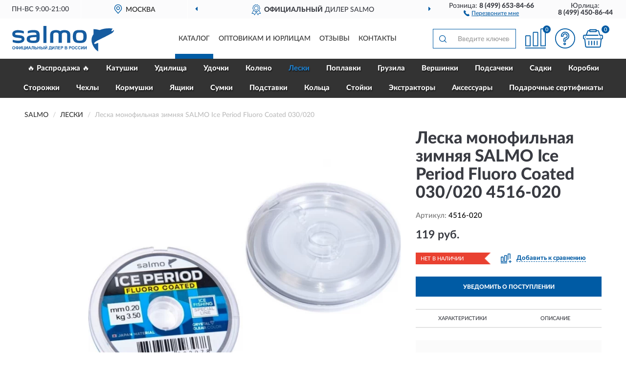

--- FILE ---
content_type: text/html; charset=utf-8
request_url: https://salmo-russia.ru/leska-monofilnaja-zimnjaja-salmo-ice-period-fluoro-coated-030-020-4516-020
body_size: 13274
content:
<!DOCTYPE html>
<html dir="ltr" lang="ru">
<head>
<meta charset="UTF-8" />
<meta name="viewport" content="width=device-width, initial-scale=1, shrink-to-fit=no" />
<base href="https://salmo-russia.ru/" />
<link rel="preload" href="catalog/view/fonts/Lato-Medium.woff2" as="font" type="font/woff2" crossorigin="anonymous" />
<link rel="preload" href="catalog/view/fonts/Lato-Heavy.woff2" as="font" type="font/woff2" crossorigin="anonymous" />
<link rel="preload" href="catalog/view/fonts/Lato-Bold.woff2" as="font" type="font/woff2" crossorigin="anonymous" />
<link rel="preload" href="catalog/view/fonts/font-awesome/fonts/fontawesome-webfont.woff2" as="font" type="font/woff2" crossorigin="anonymous" />
<link rel="preload" href="catalog/view/javascript/jquery/jquery.min.js" as="script" type="text/javascript" />
<link rel="preload" href="catalog/view/theme/coloring/assets/bootstrap/css/bootstrap.min.css" as="style" type="text/css" />
<link rel="preload" href="catalog/view/theme/coloring/stylesheet/style.css?ver=68" as="style" type="text/css" />
<title>SALMO Ice Period Fluoro Coated 030/020 4516-020. Купить Леска на Официальном Сайте SALMO в России.</title>
<meta name="description" content="Леска монофильная зимняя SALMO Ice Period Fluoro Coated 030/020 4516-020 - ✅ Купить сегодня ❤️ Оригинал c доставкой ✈️ по всей России и Гарантией | Есть 'В наличии' | Лучшая цена 2025 | Звони 8 (499) 653-84-66 | SALMO Ice Period Fluoro Coated 030 020: Характеристики, Фото, Отзывы" /><meta name="yandex-verification" content="ba4311e28e5724f1" /><meta http-equiv="X-UA-Compatible" content="IE=edge">
<link rel="apple-touch-icon" sizes="76x76" href="favicon-76x76.png" />
<link rel="apple-touch-icon" sizes="192x192" href="favicon-192x192.png" />
<link rel="icon" type="image/png" sizes="192x192" href="favicon-192x192.png" />
<meta name="msapplication-config" content="browserconfig.xml" />
<meta name="theme-color" content="#FFFFFF" />
<link href="https://salmo-russia.ru/leska-monofilnaja-zimnjaja-salmo-ice-period-fluoro-coated-030-020-4516-020" rel="canonical" />
<script src="catalog/view/javascript/jquery/jquery.min.js"></script>
<link href="catalog/view/theme/coloring/assets/bootstrap/css/bootstrap.min.css" rel="stylesheet" type="text/css" />
<link href="catalog/view/theme/coloring/stylesheet/style.css?ver=68" rel="stylesheet" type="text/css" />
</head>
<body class="product-product product-1426">
<header class="nobg">
		<div class="top-menu-bgr-box msk">
		<div class="container">
			<div class="row">
				<div class="working_time col-xs-6 col-sm-3 col-md-3 col-lg-2 text-center">
					<div class="rezim">ПН-ВС 9:00-21:00</div>
				</div>
				<div class="current-city-holder col-xs-6 col-sm-3 col-md-3 col-lg-2 text-center">
					<button type="button" class="btn btn-link current-city"><i></i><span>Москва</span></button>
					<div class="check-city-block">
						<p class="title">Ваш город - <span>Москва</span></p>
						<div class="check-city-button-holder">
							<button class="btn yes-button">Да</button>
							<button class="btn no-button" data-toggle="modal" data-target="#userCity">Выбрать другой город</button>
						</div>
						<p class="check-city-notification">От выбраного города зависят сроки доставки</p>
					</div>	
				</div>
				<div class="top-advantage col-xs-12 text-center msk">
					<div class="advantage" id="advantage_carousel">
						<div class="advantage-block"><span><b>Официальный</b> дилер Salmo</span></div>
						<div class="advantage-block"><span><b>Доставим</b> по всей России</span></div>						<div class="advantage-block"><span><b>До 7 лет</b> гарантия производителя</span></div>					</div>
				</div>
								<div class="header_address col-lg-3 text-center">
					<div class="address">м. Таганская, ул. Большие Каменщики,<br>д. 6, стр. 1<div class="findus"><a href="https://salmo-russia.ru/contacts"><i></i><span>Как нас найти</span></a></div></div>
				</div>
				<div class="header_phone fl_phone col-xs-6 col-sm-3 col-md-3 col-lg-2 text-center">
					<div class="tel">Розница: <b>8 (499) 653-84-66</b></div>
					<div class="call"><a role="button" class="callme"><i></i><span>Перезвоните мне</span></a></div>
				</div>
				<div class="header_phone ul_phone col-xs-6 col-sm-3 col-md-3 col-lg-2 text-center">
					<div class="tel">Юрлица: <b>8 (499) 450-86-44</b></div>
				</div>
							</div>
		</div>
	</div>
			<div class="header-bgr-box nobg">
		<div class="container">
									<div class="row">
				<div class="logo-block col-md-3 col-sm-12 col-xs-12">
					<div id="logo">
					  					  							<a href="https://salmo-russia.ru/"><img src="/image/catalog/logo.svg" width="208" height="52" title="Salmo-Russia.ru" alt="Salmo-Russia.ru" class="img-responsive" /></a>
											  					</div>
				</div>
				<div class="catalog-block col-md-5 col-xs-12 text-center">
					<div class="catalog-line text-center">
						<div class="catalog-item text-center">
							<a role="button" onclick="getcatalog();" class="catalog-url">Каталог</a>
						</div>
						<div class="catalog-item text-center">
							<a href="https://salmo-russia.ru/contacts-opt" class="opt-url">Оптовикам и юрлицам</a>						</div>
						<div class="catalog-item text-center">
													<a href="https://salmo-russia.ru/allreviews/" class="review-url">Отзывы</a>												</div>
						<div class="catalog-item text-center">
							<a href="https://salmo-russia.ru/contacts" class="contacts-url">Контакты</a>						</div>
					</div>
				</div>
				<div class="cart-block col-md-2 col-sm-4 col-xs-5 text-center">
					<div class="row">
						<div class="cart-item compare-icon col-xs-4">
							<a rel="nofollow" href="https://salmo-russia.ru/compare-products/" class="mcompare"><span id="mcompare-total" class="compare-qty">0</span></a>
						</div>
						<div class="cart-item help-icon col-xs-4">
							<a role="button" class="mhelp dropdown-toggle" data-toggle="dropdown"><span style="font-size:0">Справка</span></a>
							<ul class="help-icon-menu dropdown-menu">
								<li><a href="https://salmo-russia.ru/dostavka"><i class="fa fa-circle"></i> Доставка</a></li>
								<li><a href="https://salmo-russia.ru/oplata"><i class="fa fa-circle"></i> Оплата</a></li>
								<li><a href="https://salmo-russia.ru/vozvrat"><i class="fa fa-circle"></i> Возврат</a></li>
							</ul>
						</div>
						<div class="cart-item cart-icon col-xs-4">
							<a rel="nofollow" href="/simplecheckout/" class="mcart"><span id="mcart-total" class="cart-qty">0</span></a>
						</div>
					</div>
				</div>
				<div class="search-block col-md-2 col-sm-8 col-xs-7"><div id="search" class="input-group">
	<span class="input-group-btn"><button type="button" class="btn" id="search-button"><span style="display:block;font-size:0">Поиск</span></button></span>
	<input type="text" name="search" value="" placeholder="Введите ключевое слово" class="form-control" />
</div></div>
			</div>
					</div>
	</div>
			<div class="menu-top-box">
		<div class="container">
			<div id="menu-list-top">
											<div class="menu-item">
					<a href="https://salmo-russia.ru/rasprodazha/">🔥 Распродажа 🔥</a>				</div>
								<div class="menu-item">
					<a href="https://salmo-russia.ru/katushki/">Катушки</a>				</div>
								<div class="menu-item">
					<a href="https://salmo-russia.ru/udilischa/">Удилища</a>				</div>
								<div class="menu-item">
					<a href="https://salmo-russia.ru/udochki/">Удочки</a>				</div>
								<div class="menu-item">
					<a href="https://salmo-russia.ru/koleno/">Колено</a>				</div>
								<div class="menu-item">
					<a href="https://salmo-russia.ru/leska/" class="active">Лески</a>				</div>
								<div class="menu-item">
					<a href="https://salmo-russia.ru/poplavki/">Поплавки</a>				</div>
								<div class="menu-item">
					<a href="https://salmo-russia.ru/gruzila/">Грузила</a>				</div>
								<div class="menu-item">
					<a href="https://salmo-russia.ru/vershinki/">Вершинки</a>				</div>
								<div class="menu-item">
					<a href="https://salmo-russia.ru/podsacheki/">Подсачеки</a>				</div>
								<div class="menu-item">
					<a href="https://salmo-russia.ru/sadki/">Садки</a>				</div>
								<div class="menu-item">
					<a href="https://salmo-russia.ru/korobki/">Коробки</a>				</div>
								<div class="menu-item">
					<a href="https://salmo-russia.ru/storozhki/">Сторожки</a>				</div>
								<div class="menu-item">
					<a href="https://salmo-russia.ru/chexly/">Чехлы</a>				</div>
								<div class="menu-item">
					<a href="https://salmo-russia.ru/kormushki/">Кормушки</a>				</div>
								<div class="menu-item">
					<a href="https://salmo-russia.ru/jaschiki/">Ящики</a>				</div>
								<div class="menu-item">
					<a href="https://salmo-russia.ru/sumki/">Сумки</a>				</div>
								<div class="menu-item">
					<a href="https://salmo-russia.ru/podstavki/">Подставки</a>				</div>
								<div class="menu-item">
					<a href="https://salmo-russia.ru/koltsa/">Кольца</a>				</div>
								<div class="menu-item">
					<a href="https://salmo-russia.ru/stojki/">Стойки</a>				</div>
								<div class="menu-item">
					<a href="https://salmo-russia.ru/ekstraktor/">Экстракторы</a>				</div>
								<div class="menu-item">
					<a href="https://salmo-russia.ru/aksessuary/">Аксессуары</a>				</div>
								<div class="menu-item">
					<a href="https://salmo-russia.ru/podarochnye-sertifikaty/">Подарочные сертификаты</a>				</div>
										</div>
					</div>
    </div>
	</header>
<div class="hidden" id="mapdata" data-lat="55.76" data-lon="37.64"></div>
<div class="hidden" id="mapcity" data-text="Москва" data-kladr="7700000000000" data-zip="115172" data-fias="0c5b2444-70a0-4932-980c-b4dc0d3f02b5"></div>
<div class="hidden" id="userip" data-text="18.217.197.20" data-recook="0"></div>
<div class="content-top-box"></div>
<div class="container product-page">
  <div class="row">
	<div class="breadcrumb-line col-sm-12">
		<ul class="breadcrumb" itemscope="" itemtype="http://schema.org/BreadcrumbList">
											<li itemscope="" itemprop="itemListElement" itemtype="http://schema.org/ListItem"><a itemprop="item" href="https://salmo-russia.ru/"><span itemprop="name">SALMO</span></a><meta itemprop="position" content="1" /></li>
														<li itemscope="" itemprop="itemListElement" itemtype="http://schema.org/ListItem"><a itemprop="item" href="https://salmo-russia.ru/leska/"><span itemprop="name">Лески</span></a><meta itemprop="position" content="2" /></li>
														<li itemscope="" itemprop="itemListElement" itemtype="http://schema.org/ListItem" class="active"><span itemprop="name">Леска монофильная зимняя SALMO Ice Period Fluoro Coated 030/020</span><link itemprop="item" href="https://salmo-russia.ru/leska-monofilnaja-zimnjaja-salmo-ice-period-fluoro-coated-030-020-4516-020" /><meta itemprop="position" content="3" /></li>
							</ul>
	</div>
	                <div id="content" class="product-content col-sm-12">
		<div class="row" itemscope itemtype="http://schema.org/Product">
			<div id="product-top" class="col-sm-12">
				<div class="row">
					<div class="top-block col-lg-8 col-md-7 col-sm-6">
						<div class="row">
							<div class="img-block col-sm-12">
																<div class="thumbnails" id="product-mimages">
																													<div class="main-image col-lg-10 col-xs-12" title="Леска монофильная зимняя SALMO Ice Period Fluoro Coated 030/020 4516-020">
											<div class="main-image-block center-block">
												<img id="zoom" src="https://salmo-russia.ru/image/cache/catalog/Produkts/leska-monofilnaya-zimnyaya-salmo-ice-period-fluoro-coated-030-020-4516-020-680x680.webp" width="680" height="680" itemprop="image" data-large="https://salmo-russia.ru/image/cache/catalog/Produkts/leska-monofilnaya-zimnyaya-salmo-ice-period-fluoro-coated-030-020-4516-020-1500x1500.webp" title="Леска монофильная зимняя SALMO Ice Period Fluoro Coated 030/020 4516-020" alt="Леска монофильная зимняя SALMO Ice Period Fluoro Coated 030/020 4516-020" class="zoombig img-responsive center-block" />
																							</div>
										</div>
																																					</div>
																							</div>
																				</div>
					</div>
					<div class="dsc-block col-lg-4 col-md-5 col-sm-6">
						<div class="row">
							<div class="col-sm-12">
																<h1 itemprop="name">Леска монофильная зимняя SALMO Ice Period Fluoro Coated 030/020 4516-020</h1>
																<div class="skurev-info">
																		<div class="sku-info">Артикул: <span itemprop="sku">4516-020</span></div>
								</div>
								<meta itemprop="mpn" content="4516-020">
																<div class="price-info">
																		<div class="price" itemprop="offers" itemscope itemtype="http://schema.org/Offer">
																				<div>119 руб.</div>
										<input type="hidden" name="product_price" value="119 руб." />
																				<meta itemprop="price" content="119">
																														<meta itemprop="priceCurrency" content="RUB">
										<meta itemprop="priceValidUntil" content="2025-11-19">
										<link itemprop="url" href="https://salmo-russia.ru/leska-monofilnaja-zimnjaja-salmo-ice-period-fluoro-coated-030-020-4516-020" />
										<meta itemprop="seller" content="Salmo-Russia.ru">
										<meta itemprop="itemCondition" content="http://schema.org/NewCondition">
										<meta itemprop="availability" content="http://schema.org/OutOfStock">
																			</div>
																										</div>
								<div class="stock-info">
																																				<div class="stock-status stock-alert-danger">Нет в наличии</div>
									<div class="compare-info">
																			<a role="button" onclick="addcompare('1426');" class="pcompare"><i></i><span>Добавить к сравнению</span></a>
																		</div>
								</div>
																<div id="prodcart" class="addcart">
																		<div>
										<button type="button" id="button-avail" class="btn btn-block notify">УВЕДОМИТЬ О ПОСТУПЛЕНИИ</button>
									</div>
																										</div>
															</div>
						</div>
						<div class="row">
							<div class="col-sm-12">
								<div class="navi-block">
																																													<div class="navi-item navi-half navih"><a role="button" id="navih">Характеристики</a></div>
									<div class="navi-item navi-half navid"><a role="button" id="navid">Описание</a></div>
									<div class="navi-item navi-half navic hidden"><a role="button" class="disabled">Комплектация</a></div>
									<div class="navi-item navi-half naviv hidden"><a role="button" class="disabled">Видео <i class="fa fa-play-circle" aria-hidden="true"></i></a></div>
								</div>
							</div>
						</div>
						<div class="row">
							<div class="col-sm-12" id="product">
								<div class="panel panel-default panel-dost">
									<div class="panel-body dost">
										<div class="dostavka">
											<div class="delivery-title">
												<span>Доставка в</span><span><a role="button" class="btn btn-link current-city-delivery">Москва</a></span>
											</div>
																						<div class="delivery-methods">
																									<div class="delivery-method delivery-pickup">
														<div class="method-data"><span class="method-title">Самовывоз из магазина</span><span class="method-cost">0 руб.</span></div><div class="method-dop small"><font color="#005ba4">по предварительному заказу</font><br>(г. Москва, м. Таганская, <br>ул. Большие Каменщики, д. 6, стр. 1)</div>													</div>
																									<div class="delivery-method delivery-citylink">
														<div class="method-data"><span class="method-title">Курьером <span class="small">(1-2 рабочих дня)</span></span><span class="method-cost">0 руб.</span></div>													</div>
																									<div class="delivery-method delivery-pickups">
														<div class="method-data"><span class="method-title">Самовывоз из ПВЗ <span class="small">(1-2 рабочих дня)</span></span><span class="method-cost">0 руб.</span></div>													</div>
																							</div>
																						<div class="dostavka-mapblock">
												<div id="dostavka_map" class="nomap"></div>
												<div class="dostavka-mapbtn"><a class="btn btn-info" role="button">Показать карту</a></div>
											</div>
										</div>
									</div>
								</div>
							</div>
						</div>
					</div>
				</div>
			</div>
						<div id="product-bottom" class="col-sm-12">
								<div class="row">
																																			<div class="specification-block col-lg-4 col-md-5 col-sm-6 col-xs-12">
						<div class="item-specification">
							<h2>ХАРАКТЕРИСТИКИ</h2>
							<div class="haracter">
								<div class="attr-name">Цена</div>
								<div class="attr-text"> - 119 руб.</div>
							</div>
														  																<div class="haracter" itemprop="additionalProperty" itemtype="https://schema.org/PropertyValue" itemscope>
									<div class="attr-name" itemprop="name">Диаметр</div>
									<div class="attr-text"> - <span itemprop="value">0.20 мм</span></div>
								</div>
															  																<div class="haracter" itemprop="additionalProperty" itemtype="https://schema.org/PropertyValue" itemscope>
									<div class="attr-name" itemprop="name">Длина</div>
									<div class="attr-text"> - <span itemprop="value">30 м</span></div>
								</div>
															  																<div class="haracter" itemprop="additionalProperty" itemtype="https://schema.org/PropertyValue" itemscope>
									<div class="attr-name" itemprop="name">Тест</div>
									<div class="attr-text"> - <span itemprop="value">3.50 кг</span></div>
								</div>
															  																						<div class="haracter">
									<div class="attr-name">Модель</div>
									<div class="attr-text"> - <span><a href="https://salmo-russia.ru/leska/ice-period/">Ice Period</a></span></div>
								</div>
													</div>
					</div>
																				<div class="description-block col-lg-8 col-md-7 col-sm-6 col-xs-12">
						<div class="item-description">
							<h2>ОПИСАНИЕ</h2>
							<div itemprop="description"><p style="text-align: justify; ">Леска с покрытием из флюорокарбона. Прочная, практически незаметная в воде, с высокой устойчивостью к истиранию, малорастяжимая, но при этом достаточно эластичная для смягчения рывков рыбы во время вываживания.</p><p style="text-align: justify; "><span style="font-weight: bold;">Особенности:&nbsp;</span></p><ul><li style="text-align: justify;">Высокая прочность</li><li style="text-align: justify;">Повышенная износостойкость</li><li style="text-align: justify; ">Низкая растяжимость</li><li style="text-align: justify;">Отсутсвие памяти</li></ul><div style="text-align: justify;"><br></div></div>
						</div>
					</div>
										<div itemprop="brand" itemtype="https://schema.org/Brand" itemscope><meta itemprop="name" content="SALMO"></div>
					<meta itemprop="category" content="Лески">				</div>
												<div class="row"><div class="content-bottom col-sm-12"><div class="box-product box-alsobuy">
	<div class="box-heading">С этим товаром покупают</div>
	<div id="alsobuy" class="box-body">
			<div class="product-layout product-grid">
			<div class="product-thumb thumbnail" itemprop="item" itemtype="http://schema.org/Product" itemscope>
				<div class="image">
					<a href="https://salmo-russia.ru/storozhok-lavsanovyj-salmo-spot-7sm-test-3-60g-241-08" title="Сторожок лавсановый SALMO Spot 7см/тест 3.60г">
						<img src="https://salmo-russia.ru/image/cache/placeholder-345x345.webp" width="345" height="345" data-src="https://salmo-russia.ru/image/cache/catalog/Produkts2/storojok-lavsanovyy-salmo-spot-7sm-test-360g-241-08-345x345.webp" alt="Сторожок лавсановый SALMO Spot 7см/тест 3.60г" title="Сторожок лавсановый SALMO Spot 7см/тест 3.60г" class="lazyOwl img-responsive" />
					</a>
														</div>
				<div class="caption">
					<div class="h4"><a href="https://salmo-russia.ru/storozhok-lavsanovyj-salmo-spot-7sm-test-3-60g-241-08"><span itemprop="name">Сторожок лавсановый SALMO Spot 7см/тест 3.60г</span></a></div>
					<link itemprop="url" href="https://salmo-russia.ru/storozhok-lavsanovyj-salmo-spot-7sm-test-3-60g-241-08" />
					<meta itemprop="image" content="https://salmo-russia.ru/image/cache/catalog/Produkts2/storojok-lavsanovyy-salmo-spot-7sm-test-360g-241-08-345x345.webp">
					<meta itemprop="sku" content="241-08">
					<meta itemprop="mpn" content="241-08">
					<meta itemprop="description" content="Сторожок лавсановый SALMO Spot 7см/тест 3.60г Spot, Лавсановые, Для любой рыбы">
					<div class="pricerate">
						<div class="priceline">
													<span class="price" itemprop="offers" itemtype="http://schema.org/Offer" itemscope>
															<span class="price-new">34 руб.</span>
								<meta itemprop="price" content="34">
															<meta itemprop="priceCurrency" content="RUB">
								<meta itemprop="priceValidUntil" content="2025-11-19">
								<link itemprop="url" href="https://salmo-russia.ru/storozhok-lavsanovyj-salmo-spot-7sm-test-3-60g-241-08" />
								<meta itemprop="itemCondition" content="http://schema.org/NewCondition">
								<meta itemprop="availability" content="http://schema.org/InStock">
															</span>
																			<span class="rating"></span>
												</div>
						<div class="catsize">
												</div>
												<div class="catattr">
																						<div class="catattr-line"><span class="catattr-name">Тест:</span><span class="catattr-text">3.6 гр</span></div>
															<div class="catattr-line"><span class="catattr-name">Длина:</span><span class="catattr-text">7 см</span></div>
															<div class="catattr-line"><span class="catattr-name">Толщина:</span><span class="catattr-text">300 мкр</span></div>
																					</div>
												<div class="buttonline">
													<a href="https://salmo-russia.ru/storozhok-lavsanovyj-salmo-spot-7sm-test-3-60g-241-08" class="btn btn-primary btn-sm btn-addtocart">КУПИТЬ</a>
							<a id="compare_1324" role="button" onclick="compare.add('1324');" title="Сравнить" class="btn btn-primary btn-sm btn-compare">&nbsp;</a>
												</div>
					</div>
				</div>
						</div>
		</div>
			<div class="product-layout product-grid">
			<div class="product-thumb thumbnail" itemprop="item" itemtype="http://schema.org/Product" itemscope>
				<div class="image">
					<a href="https://salmo-russia.ru/svetljachki-salmo-rodtip-3-3-3-7mm-2sht-k-3337" title="Светлячки SALMO Rodtip 3.3-3.7мм 2шт.">
						<img src="https://salmo-russia.ru/image/cache/placeholder-345x345.webp" width="345" height="345" data-src="https://salmo-russia.ru/image/cache/catalog/Produkts2/svetlyachki-salmo-rodtip-33-37mm-2sht-k-3337-345x345.webp" alt="Светлячки SALMO Rodtip 3.3-3.7мм 2шт." title="Светлячки SALMO Rodtip 3.3-3.7мм 2шт." class="lazyOwl img-responsive" />
					</a>
														</div>
				<div class="caption">
					<div class="h4"><a href="https://salmo-russia.ru/svetljachki-salmo-rodtip-3-3-3-7mm-2sht-k-3337"><span itemprop="name">Светлячки SALMO Rodtip 3.3-3.7мм 2шт.</span></a></div>
					<link itemprop="url" href="https://salmo-russia.ru/svetljachki-salmo-rodtip-3-3-3-7mm-2sht-k-3337" />
					<meta itemprop="image" content="https://salmo-russia.ru/image/cache/catalog/Produkts2/svetlyachki-salmo-rodtip-33-37mm-2sht-k-3337-345x345.webp">
					<meta itemprop="sku" content="K-3337">
					<meta itemprop="mpn" content="K-3337">
					<meta itemprop="description" content="Светлячки SALMO Rodtip 3.3-3.7мм 2шт. Светлячки">
					<div class="pricerate">
						<div class="priceline">
													<span class="price" itemprop="offers" itemtype="http://schema.org/Offer" itemscope>
															<span class="price-new">114 руб.</span>
								<meta itemprop="price" content="114">
															<meta itemprop="priceCurrency" content="RUB">
								<meta itemprop="priceValidUntil" content="2025-11-19">
								<link itemprop="url" href="https://salmo-russia.ru/svetljachki-salmo-rodtip-3-3-3-7mm-2sht-k-3337" />
								<meta itemprop="itemCondition" content="http://schema.org/NewCondition">
								<meta itemprop="availability" content="http://schema.org/InStock">
															</span>
																			<span class="rating"></span>
												</div>
						<div class="catsize">
												</div>
												<div class="catattr">
													</div>
												<div class="buttonline">
													<a href="https://salmo-russia.ru/svetljachki-salmo-rodtip-3-3-3-7mm-2sht-k-3337" class="btn btn-primary btn-sm btn-addtocart">КУПИТЬ</a>
							<a id="compare_1026" role="button" onclick="compare.add('1026');" title="Сравнить" class="btn btn-primary btn-sm btn-compare">&nbsp;</a>
												</div>
					</div>
				</div>
						</div>
		</div>
			<div class="product-layout product-grid">
			<div class="product-thumb thumbnail" itemprop="item" itemtype="http://schema.org/Product" itemscope>
				<div class="image">
					<a href="https://salmo-russia.ru/konnektory-dlja-povodkov-salmo-7mm-5sht-s914-007" title="Коннекторы для поводков SALMO 7мм 5шт.">
						<img src="https://salmo-russia.ru/image/cache/placeholder-345x345.webp" width="345" height="345" data-src="https://salmo-russia.ru/image/cache/catalog/Produkts/konnektory-dlya-povodkov-salmo-7mm-5sht-s914-007-1-2-345x345.webp" alt="Коннекторы для поводков SALMO 7мм 5шт." title="Коннекторы для поводков SALMO 7мм 5шт." class="lazyOwl img-responsive" />
					</a>
					<div class="amarker"><div class="amarker-text">- 30%</div><div class="amarker-right"></div></div>									</div>
				<div class="caption">
					<div class="h4"><a href="https://salmo-russia.ru/konnektory-dlja-povodkov-salmo-7mm-5sht-s914-007"><span itemprop="name">Коннекторы для поводков SALMO 7мм 5шт.</span></a></div>
					<link itemprop="url" href="https://salmo-russia.ru/konnektory-dlja-povodkov-salmo-7mm-5sht-s914-007" />
					<meta itemprop="image" content="https://salmo-russia.ru/image/cache/catalog/Produkts/konnektory-dlya-povodkov-salmo-7mm-5sht-s914-007-1-2-345x345.webp">
					<meta itemprop="sku" content="S914-007">
					<meta itemprop="mpn" content="S914-007">
					<meta itemprop="description" content="Коннекторы для поводков SALMO 7мм 5шт. Коннекторы для поводков">
					<div class="pricerate">
						<div class="priceline">
													<span class="price" itemprop="offers" itemtype="http://schema.org/Offer" itemscope>
															<span class="price-old">&nbsp;151 руб.&nbsp;</span><span class="price-new">106 руб.</span>
								<meta itemprop="price" content="106">
															<meta itemprop="priceCurrency" content="RUB">
								<meta itemprop="priceValidUntil" content="2025-11-19">
								<link itemprop="url" href="https://salmo-russia.ru/konnektory-dlja-povodkov-salmo-7mm-5sht-s914-007" />
								<meta itemprop="itemCondition" content="http://schema.org/NewCondition">
								<meta itemprop="availability" content="http://schema.org/InStock">
															</span>
																			<span class="rating"></span>
												</div>
						<div class="catsize">
												</div>
												<div class="catattr">
													</div>
												<div class="buttonline">
													<a href="https://salmo-russia.ru/konnektory-dlja-povodkov-salmo-7mm-5sht-s914-007" class="btn btn-primary btn-sm btn-addtocart">КУПИТЬ</a>
							<a id="compare_2045" role="button" onclick="compare.add('2045');" title="Сравнить" class="btn btn-primary btn-sm btn-compare">&nbsp;</a>
												</div>
					</div>
				</div>
						</div>
		</div>
			<div class="product-layout product-grid">
			<div class="product-thumb thumbnail" itemprop="item" itemtype="http://schema.org/Product" itemscope>
				<div class="image">
					<a href="https://salmo-russia.ru/svetljachki-salmo-rodtip-3-8-4-3mm-2sht-k-3843" title="Светлячки SALMO Rodtip 3.8-4.3мм 2шт.">
						<img src="https://salmo-russia.ru/image/cache/placeholder-345x345.webp" width="345" height="345" data-src="https://salmo-russia.ru/image/cache/catalog/Produkts2/svetlyachki-salmo-rodtip-38-43mm-2sht-k-3843-345x345.webp" alt="Светлячки SALMO Rodtip 3.8-4.3мм 2шт." title="Светлячки SALMO Rodtip 3.8-4.3мм 2шт." class="lazyOwl img-responsive" />
					</a>
														</div>
				<div class="caption">
					<div class="h4"><a href="https://salmo-russia.ru/svetljachki-salmo-rodtip-3-8-4-3mm-2sht-k-3843"><span itemprop="name">Светлячки SALMO Rodtip 3.8-4.3мм 2шт.</span></a></div>
					<link itemprop="url" href="https://salmo-russia.ru/svetljachki-salmo-rodtip-3-8-4-3mm-2sht-k-3843" />
					<meta itemprop="image" content="https://salmo-russia.ru/image/cache/catalog/Produkts2/svetlyachki-salmo-rodtip-38-43mm-2sht-k-3843-345x345.webp">
					<meta itemprop="sku" content="K-3843">
					<meta itemprop="mpn" content="K-3843">
					<meta itemprop="description" content="Светлячки SALMO Rodtip 3.8-4.3мм 2шт. Светлячки">
					<div class="pricerate">
						<div class="priceline">
													<span class="price" itemprop="offers" itemtype="http://schema.org/Offer" itemscope>
															<span class="price-new">114 руб.</span>
								<meta itemprop="price" content="114">
															<meta itemprop="priceCurrency" content="RUB">
								<meta itemprop="priceValidUntil" content="2025-11-19">
								<link itemprop="url" href="https://salmo-russia.ru/svetljachki-salmo-rodtip-3-8-4-3mm-2sht-k-3843" />
								<meta itemprop="itemCondition" content="http://schema.org/NewCondition">
								<meta itemprop="availability" content="http://schema.org/InStock">
															</span>
																			<span class="rating"></span>
												</div>
						<div class="catsize">
												</div>
												<div class="catattr">
													</div>
												<div class="buttonline">
													<a href="https://salmo-russia.ru/svetljachki-salmo-rodtip-3-8-4-3mm-2sht-k-3843" class="btn btn-primary btn-sm btn-addtocart">КУПИТЬ</a>
							<a id="compare_1027" role="button" onclick="compare.add('1027');" title="Сравнить" class="btn btn-primary btn-sm btn-compare">&nbsp;</a>
												</div>
					</div>
				</div>
						</div>
		</div>
			<div class="product-layout product-grid">
			<div class="product-thumb thumbnail" itemprop="item" itemtype="http://schema.org/Product" itemscope>
				<div class="image">
					<a href="https://salmo-russia.ru/stopory-rezinovye-salmo-rubber-barrel-stops-r-002m-10sht" title="Стопоры резиновые SALMO RUBBER BARREL STOPS р.002M 10шт.">
						<img src="https://salmo-russia.ru/image/cache/placeholder-345x345.webp" width="345" height="345" data-src="https://salmo-russia.ru/image/cache/catalog/Produkts/stopory-rezinovye-salmo-rubber-barrel-stops-r002m-10sht-s900-002m-345x345.webp" alt="Стопоры резиновые SALMO RUBBER BARREL STOPS р.002M 10шт." title="Стопоры резиновые SALMO RUBBER BARREL STOPS р.002M 10шт." class="lazyOwl img-responsive" />
					</a>
					<div class="amarker"><div class="amarker-text">- 29%</div><div class="amarker-right"></div></div>									</div>
				<div class="caption">
					<div class="h4"><a href="https://salmo-russia.ru/stopory-rezinovye-salmo-rubber-barrel-stops-r-002m-10sht"><span itemprop="name">Стопоры резиновые SALMO RUBBER BARREL STOPS р.002M 10шт.</span></a></div>
					<link itemprop="url" href="https://salmo-russia.ru/stopory-rezinovye-salmo-rubber-barrel-stops-r-002m-10sht" />
					<meta itemprop="image" content="https://salmo-russia.ru/image/cache/catalog/Produkts/stopory-rezinovye-salmo-rubber-barrel-stops-r002m-10sht-s900-002m-345x345.webp">
					<meta itemprop="sku" content="S900-002M">
					<meta itemprop="mpn" content="S900-002M">
					<meta itemprop="description" content="Стопоры резиновые SALMO RUBBER BARREL STOPS р.002M 10шт. Стопоры, M">
					<div class="pricerate">
						<div class="priceline">
													<span class="price" itemprop="offers" itemtype="http://schema.org/Offer" itemscope>
															<span class="price-old">&nbsp;75 руб.&nbsp;</span><span class="price-new">53 руб.</span>
								<meta itemprop="price" content="53">
															<meta itemprop="priceCurrency" content="RUB">
								<meta itemprop="priceValidUntil" content="2025-11-19">
								<link itemprop="url" href="https://salmo-russia.ru/stopory-rezinovye-salmo-rubber-barrel-stops-r-002m-10sht" />
								<meta itemprop="itemCondition" content="http://schema.org/NewCondition">
								<meta itemprop="availability" content="http://schema.org/InStock">
															</span>
																			<span class="rating"></span>
												</div>
						<div class="catsize">
												</div>
												<div class="catattr">
													</div>
												<div class="buttonline">
													<a href="https://salmo-russia.ru/stopory-rezinovye-salmo-rubber-barrel-stops-r-002m-10sht" class="btn btn-primary btn-sm btn-addtocart">КУПИТЬ</a>
							<a id="compare_2049" role="button" onclick="compare.add('2049');" title="Сравнить" class="btn btn-primary btn-sm btn-compare">&nbsp;</a>
												</div>
					</div>
				</div>
						</div>
		</div>
			<div class="product-layout product-grid">
			<div class="product-thumb thumbnail" itemprop="item" itemtype="http://schema.org/Product" itemscope>
				<div class="image">
					<a href="https://salmo-russia.ru/motylnitsa-salmo-2-x-sekts-8x8x2-5sm-925" title="Мотыльница SALMO 2-х секц. 8х8х2,5см">
						<img src="https://salmo-russia.ru/image/cache/placeholder-345x345.webp" width="345" height="345" data-src="https://salmo-russia.ru/image/cache/catalog/Produkts/motylnica-salmo-2-h-sekc-8h8h25sm-925-1-345x345.webp" alt="Мотыльница SALMO 2-х секц. 8х8х2,5см" title="Мотыльница SALMO 2-х секц. 8х8х2,5см" class="lazyOwl img-responsive" />
					</a>
														</div>
				<div class="caption">
					<div class="h4"><a href="https://salmo-russia.ru/motylnitsa-salmo-2-x-sekts-8x8x2-5sm-925"><span itemprop="name">Мотыльница SALMO 2-х секц. 8х8х2,5см</span></a></div>
					<link itemprop="url" href="https://salmo-russia.ru/motylnitsa-salmo-2-x-sekts-8x8x2-5sm-925" />
					<meta itemprop="image" content="https://salmo-russia.ru/image/cache/catalog/Produkts/motylnica-salmo-2-h-sekc-8h8h25sm-925-1-345x345.webp">
					<meta itemprop="sku" content="925">
					<meta itemprop="mpn" content="925">
					<meta itemprop="description" content="Мотыльница SALMO 2-х секц. 8х8х2,5см Для наживки, Мотыльницы">
					<div class="pricerate">
						<div class="priceline">
													<span class="price" itemprop="offers" itemtype="http://schema.org/Offer" itemscope>
															<span class="price-new">75 руб.</span>
								<meta itemprop="price" content="75">
															<meta itemprop="priceCurrency" content="RUB">
								<meta itemprop="priceValidUntil" content="2025-11-19">
								<link itemprop="url" href="https://salmo-russia.ru/motylnitsa-salmo-2-x-sekts-8x8x2-5sm-925" />
								<meta itemprop="itemCondition" content="http://schema.org/NewCondition">
								<meta itemprop="availability" content="http://schema.org/InStock">
															</span>
																			<span class="rating"></span>
												</div>
						<div class="catsize">
												</div>
												<div class="catattr">
																						<div class="catattr-line"><span class="catattr-name">Материал:</span><span class="catattr-text">Пластик</span></div>
															<div class="catattr-line"><span class="catattr-name">Размер:</span><span class="catattr-text">8х8х2,5 см</span></div>
															<div class="catattr-line"><span class="catattr-name">Назначение:</span><span class="catattr-text">Для мотыля</span></div>
																					</div>
												<div class="buttonline">
													<a href="https://salmo-russia.ru/motylnitsa-salmo-2-x-sekts-8x8x2-5sm-925" class="btn btn-primary btn-sm btn-addtocart">КУПИТЬ</a>
							<a id="compare_1663" role="button" onclick="compare.add('1663');" title="Сравнить" class="btn btn-primary btn-sm btn-compare">&nbsp;</a>
												</div>
					</div>
				</div>
						</div>
		</div>
		</div>
<script>
var alsbycarl = false;

function alsobuysethat() {
setTimeout(function() {
var zhcat = 0;var zehat = 0;var hcat = 0;var ehat = 0;
var rzelems = $('#alsobuy .product-grid .caption .catsize');
if (rzelems.length) {
$(rzelems).each(function(index, element) {zehat = $(element).innerHeight();if (zehat > zhcat) {zhcat = zehat;}});
$(rzelems).css('height', zhcat + 'px');}
var arelems = $('#alsobuy .product-grid .caption .catattr');
if (arelems.length) {
$(arelems).each(function(index, element) {ehat = 0;$(element).children().each(function() {ehat += $(this).innerHeight();});if (ehat > hcat) {hcat = ehat;}});
$(arelems).css('height', hcat + 'px');}
}, 400);sethbbox();}

function oncarlbuy() {
if (!alsbycarl) {
if (($(document).scrollTop() + $(window).height()) > $('#alsobuy').offset().top) {
alsbycarl = $('#alsobuy');alsbycarl.owlCarousel({responsiveBaseWidth: '#alsobuy', itemsCustom: [[0, 1], [448, 2], [721, 3], [1280, 3]], theme: 'product-carousel', lazyLoad: true, navigation: true, slideSpeed: 400, paginationSpeed: 300, 
autoPlay: false, stopOnHover: true, touchDrag: true, mouseDrag: true, navigationText: ['<i class="fa fa-angle-left fa-2x" aria-hidden="true"></i>', '<i class="fa fa-angle-right fa-2x" aria-hidden="true"></i>'], pagination: false});
alsobuysethat();}} else {document.removeEventListener("scroll", oncarlbuy, {passive: true});}}

$(document).ready(function() {
oncarlbuy();
document.addEventListener("scroll", oncarlbuy, {passive: true});
window.addEventListener("resize", alsobuysethat, false);
});
</script>
</div></div></div>
												<div class="row">
					<div id="product-review" class="col-sm-12">
												<h3>Последние отзывы или вопросы</h3>
												<div class="product-rating">
							<div class="row">
								<div class="col-xs-12 product-star">
																	Нет отзывов о данном товаре.																</div>
																<div class="col-xs-12"><a class="btn btn-primary" data-toggle="collapse" data-parent="#accordion" href="#collapseOne">Написать отзыв или вопрос</a></div>
															</div>
													</div>
												<div id="collapseOne" class="panel-collapse collapse">
							<div class="review-helper">
								<div class="row">
									<div class="col-md-8 col-sm-7 col-xs-12">
										<form id="form-review" class="form-horizontal">
											<div class="form-group">
												<label class="col-lg-2 col-md-3 col-sm-2 col-xs-3 control-label rating-label">Оценка:</label>
												<div class="col-lg-10 col-md-9 col-sm-10 col-xs-8 rating-star">
													<div class="prod-rat">
														<input id="rat1" type="radio" name="rating" value="1" /><label class="rat-star" for="rat1"><i class="fa fa-star"></i></label>
														<input id="rat2" type="radio" name="rating" value="2" /><label class="rat-star" for="rat2"><i class="fa fa-star"></i></label>
														<input id="rat3" type="radio" name="rating" value="3" /><label class="rat-star" for="rat3"><i class="fa fa-star"></i></label>
														<input id="rat4" type="radio" name="rating" value="4" /><label class="rat-star" for="rat4"><i class="fa fa-star"></i></label>
														<input id="rat5" type="radio" name="rating" value="5" /><label class="rat-star" for="rat5"><i class="fa fa-star"></i></label>
													</div>
												</div>
											</div>
											<div class="form-group">
												<label class="col-lg-2 col-md-3 col-sm-12 control-label" for="input-name">Ваше имя:</label>
												<div class="col-lg-10 col-md-9 col-sm-12"><input type="text" name="name" value="" id="input-name" class="form-control" /></div>
											</div>
											<div class="form-group">
												<label class="col-lg-2 col-md-3 col-sm-12 control-label" for="input-review">Комментарий:</label>
												<div class="col-lg-10 col-md-9 col-sm-12"><textarea name="text" rows="5" id="input-review" class="form-control"></textarea></div>
											</div>
											<div class="form-group">
												<label class="col-lg-2 col-md-3 col-sm-12 control-label" for="input-review">Прикрепить фото</label>
												<div class="col-lg-10 col-md-9 col-sm-12">
													<input type="file" style="display:none;" multiple="multiple" id="input_upload" />
													<a role="button" id="button_fclear" class="btn btn-sm" style="display: none;"><i class="fa fa-trash"></i> <span>Удалить</span></a>
													<a role="button" id="button_select" class="btn btn-sm"><i class="fa fa-upload"></i> <span class="entry-files">Загрузить</span></a>
													<div id="review_info_files"></div>
													<div id="review_status_upload"></div>
												</div>
											</div>
											<div class="form-group">
												<label class="col-lg-2 col-md-3 col-sm-12 control-label" for="input-order">Номер заказа:</label>
												<div class="col-md-4 col-sm-6"><input type="text" name="order" value="" id="input-order" class="form-control" /></div>
											</div>
											<div class="row">
												<div class="col-md-6 col-sm-12 notify-checkbox">
													<div class="form-group">
														<div class="checkbox"><label>Уведомить об ответах по e-mail: <input type="checkbox" name="notify" value="1" /></label></div>
													</div>
												</div>
												<div class="col-md-6 col-sm-12 notify-email">
													<div class="form-group">
														<label class="col-md-5 col-sm-3 control-label" for="input-email">Ваш e-mail:</label>
														<div class="col-md-7 col-sm-6"><input type="text" name="email" value="" id="input-email" class="form-control" /></div>
													</div>
												</div>
											</div>
																						<div class="form-group" style="margin-bottom: 0;">
												<div class="col-md-4 col-sm-6 col-lg-offset-2 col-md-offset-3"><a role="button" onclick="addreview('form-review');" class="btn btn-primary btn-block">Отправить отзыв</a></div>
											</div>
										</form>
									</div>
									<div class="col-md-4 col-sm-5 pic-review hidden-xs">
										<div class="pic-image"><img width="165" height="151" src="/image/pic.png" loading="lazy" alt="Write review" /></div>
										<div class="pic-text">Подробно опишите свой опыт взаимодействия с магазином.<br>Расскажите, как вас обслуживали при выборе, заказе, доставке, возврате товара, о самом товаре и опыте его использования.</div>
									</div>
								</div>
							</div>
						</div>
												<div id="review"></div>
					</div>
				</div>
							</div>
		</div>
	</div>
    </div>
	</div>
<div id="lowprice" class="modal" tabindex="-1" role="dialog"><div class="modal-dialog modal-sm" role="document"><div class="modal-content"></div></div></div>
<div id="downprice" class="modal" tabindex="-1" role="dialog"><div class="modal-dialog modal-sm" role="document"><div class="modal-content"></div></div></div>
<div id="oneclick" class="modal" tabindex="-1" role="dialog"><div class="modal-dialog modal-sm" role="document"><div class="modal-content"></div></div></div>
<div id="avail" class="modal" tabindex="-1" role="dialog"><div class="modal-dialog modal-sm" role="document"><div class="modal-content"></div></div></div>
<div id="schet" class="modal" tabindex="-1" role="dialog"><div class="modal-dialog" role="document"><div class="modal-content"></div></div></div>
<script>
var ccveta = '290';
var hcveta = 0;
var cpmin = 1;
var cpbox = 1;
var cpshag = 1;
var cpredel = 0;
var amgslider = null;
function getimgcarusel() {
if (window.innerWidth > 1199) {if (amgslider) {amgslider.slick("unslick");}
amgslider = $('#product-mimages .image-additional').slick({vertical: true, verticalSwiping: true, infinite: false, rows: 1, slidesPerRow: 1, slidesToShow: 5, slidesToScroll: 3,prevArrow: '<button type="button" aria-label="Prev" class="btn btn-block slick-prev"><i class="fa fa-angle-up fa-2x"></i></button>',
nextArrow: '<button type="button" aria-label="Next" class="btn btn-block slick-next"><i class="fa fa-angle-down fa-2x"></i></button>'});} else {if (amgslider) {amgslider.slick("unslick");}$('#product-mimages .image-additional img[data-lazy]').each(function () {var lim = $(this); lim.on('load', function () {lim.removeAttr('data-lazy')});lim.attr('src', lim.attr('data-lazy'));});}}
$(document).ready(function() {getimgcarusel();
$(document).delegate('.image-additional li img', 'click', function() {var that = $(this).parent();$(".image-additional li").removeClass('active');$('.zoombig').attr("src", $(that).data("href")).attr("data-large", $(that).data("tmb-large"));$(that).addClass('active');});
window.addEventListener("resize", getimgcarusel, false);});
function addcompare(pid) {$.ajax({url: 'index.php?route=product/compare/add', type: 'post', data: 'product_id=' + pid, dataType: 'json', success: function(json) {if (json['success']) {$('#product-top .pcompare').addClass('iscompare').removeAttr('onclick').attr('href', 'index.php?route=product/compare');$('#product-top .pcompare span').text('Открыть сравнение');$('#mcompare-total').html(json['total']);}}});}
$('#button_fclear').on('click', function() {var fdata = $('#send-form :input');
$.ajax({url: 'index.php?route=product/product/delfiles', type: 'post', data: fdata, dataType: 'json', beforeSend: function() {$('#button_fclear').hide();},success: function(json) {if (json['success']) {$('#input_upload, #review_info_files, #review_status_upload').empty().hide(); $('#button_select .entry-files').css('display', 'inline');$('#button_select').css('display', 'inline-block');}}});});
$('#button_select').on('click', function() {$('#input_upload').click();});
$('#input_upload').on('change', function(event) {var files = this.files;event.stopPropagation();event.preventDefault();var data = new FormData();
$.each(files, function(key, value){data.append(key, value);});var tfiles = $('#review_info_files input[name^=\'attachments\']').length;
$.ajax({url: 'index.php?route=product/product/uploadattach&tfiles='+ tfiles, type: 'post', data: data, cache: false, dataType: 'json', responseType: 'json', processData: false, contentType: false,
beforeSend: function() {$('#button_select').hide();$('#review_status_upload').empty();$('#button_select').after('<img src="/catalog/view/theme/coloring/image/loading.gif" alt="loading" class="loading" style="padding-right: 5px;" />');},
success: function(json){$('#input_upload').empty();$('.loading').remove();
if (json['files_path']) {$.each(json['files_path'], function(index, value){if (value.error) {$('#review_info_files').append('<span class="text-warning">'+ value.filename +' ('+ value.error +')</span>');} else {$('#review_info_files').append('<span class="text-success">'+ value.filename +'</span><input type="hidden" name="attachments[]" value="'+ value.code +'" />');}});$('#review_info_files').fadeIn('slow');}
if (json['error']) {$('#review_status_upload').append('<div class="text-warning">' + json['error'] + '</div>');$('#review_status_upload').fadeIn('slow');}
$('#button_fclear').css('display', 'inline-block');},error: function(xhr, ajaxOptions, thrownError) {$('#input_upload').empty();$('.loading').remove();$('#button_select').css('display', 'inline-block');console.log(thrownError + "\r\n" + xhr.statusText + "\r\n" + xhr.responseText);}
});});
$('#navic').on('click', function() {document.removeEventListener("scroll", createpmap, {passive: true, once: true});var navic_top = ($('#product-bottom .item-complectation').offset().top);$('html, body').animate({ scrollTop: navic_top }, 800);});
$('#navih').on('click', function() {document.removeEventListener("scroll", createpmap, {passive: true, once: true});var navih_top = ($('#product-bottom .item-specification').offset().top);$('html, body').animate({ scrollTop: navih_top }, 800);});
$('#navid').on('click', function() {document.removeEventListener("scroll", createpmap, {passive: true, once: true});var navid_top = ($('#product-bottom .item-description').offset().top);$('html, body').animate({ scrollTop: navid_top }, 800);});
$('#naviv').on('click', function() {document.removeEventListener("scroll", createpmap, {passive: true, once: true});var naviv_top = ($('#product-middle .video-block').offset().top);$('html, body').animate({ scrollTop: naviv_top }, 800);});
$('#button-cart').on('click', function() {
$.ajax({url: 'index.php?route=checkout/cart/add', type: 'post',
data: $('#prodcart input[type=\'text\'], #prodcart input[type=\'hidden\'], #prodcart input[type=\'radio\']:checked, #prodcart input[type=\'checkbox\']:checked, #prodcart select, #prodcart textarea'),
dataType: 'json', beforeSend: function() {}, complete: function() {setgol('ADDTOCART');},
success: function(json) {
if (json['success']) {$('#mcart-total').html(json['cart_qty']);
$('#modal-cart .modal-content').load('index.php?route=checkout/cart/minicart', function() {$('#modal-cart').modal('show');});
window.dataLayer = window.dataLayer || [];
dataLayer.push({"ecommerce": {"add": {
"products": [{"id": "1426","name": "Леска монофильная зимняя SALMO Ice Period Fluoro Coated 030/020 4516-020",
"price": 119.00, 
"brand": "SALMO","category": "Лески","quantity": json['add_qty']}]}}});
}}});});
function addreview(rf) {
$.ajax({url: 'index.php?route=product/product/write&product_id=1426', type: 'post', dataType: 'json', data: $('#'+ rf).serialize(), beforeSend: function() {$('.alert-success, .alert-danger').remove();},
success: function(json) {if (json['error']) {$('#'+ rf).after('<div class="alert alert-danger" style="display:none;"><i class="fa fa-exclamation-circle"></i> ' + json['error'] + '</div>');$('#product-review .alert').slideDown();}
if (json['success']) {$('#'+ rf).after('<div class="alert alert-success" style="display:none;"><i class="fa fa-check-circle"></i> ' + json['success'] + '</div>');$('#'+ rf).slideUp(400, function() {$(this).remove();$('#product-review .alert').slideDown();});}}});}
function addanswer(rid) {
html = '<form id="form-review-'+ rid +'" class="form-horizontal" style="display:none;">';
html += ' <input type="hidden" name="parent_id" value="'+ rid +'" />';
html += ' <div class="form-group"><label class="col-sm-2 control-label">Ваше имя:</label><div class="col-sm-10"><input type="text" name="name" value="" class="form-control" /></div></div>';
html += ' <div class="form-group"><label class="col-sm-2 control-label">Комментарий:</label><div class="col-sm-10"><textarea name="text" rows="4" class="form-control"></textarea></div></div>';
html += ' <div class="form-group"><div class="col-sm-10 col-sm-offset-2"><a role="button" onclick="addreview(\'form-review-'+ rid +'\');" class="btn btn-primary">Отправить отзыв</a></div></div>';
html += '</form>';$('#answer_'+ rid).append(html);$('#answer_'+ rid +' .btn-link').remove();$('#answer_'+ rid +' form').slideDown();}
$(document).ready(function() {
$('#product-top .review-info .count-rev').on('click', goblock_rev);
$('#product-top .last-review .more-button').on('click', goblock_rev);
$('#form-review input[name=\'notify\']').click(function() {if ($(this).prop('checked')) {$('#form-review .notify-email').show('slow');} else {$('#form-review .notify-email').hide('slow');}});
$('#collapseOne').on('hide.bs.collapse', function() {$('#product-review .product-rating a.btn').removeClass('grey');});
$('#collapseOne').on('show.bs.collapse', function() {$('#product-review .product-rating a.btn').addClass('grey');});
$('#input_quantity').on('focusout', function() {let $input = $(this);let nval = parseInt($input.val());
if (isNaN(nval)) {nval = cpmin;}
if (cpredel > 0) {if (nval > cpredel) {let qcof = Math.floor(nval / cpbox);nval = cpredel + (cpbox * qcof);}} else {if (cpbox > 1) {let qcof = Math.floor(nval / cpbox);nval = (cpbox * qcof);}}
if (nval < cpmin) {nval = cpmin;}
$input.val(nval).change();});
$('#pminus').click(function() {let $input = $('#input_quantity');let nval = parseInt($input.val());let mishag = cpshag;
if (isNaN(nval)) {nval = cpmin;}
if (cpredel > 0) {if ((nval - mishag) > cpredel) {mishag = cpbox;}}
nval = (nval - mishag);
if (nval < cpmin) {nval = cpmin;}
$input.val(nval).change();return false;});
$('#pplus').click(function() {let $input = $('#input_quantity');let nval = parseInt($input.val());let plshag = cpshag;
if (isNaN(nval)) {nval = cpmin;}
if (cpredel > 0) {if ((nval + plshag) > cpredel) {plshag = cpbox;}}
nval = (nval + plshag);$input.val(nval).change();return false;});
if (window.innerWidth > 767) {$("#zoom").imagezoomsl({innerzoom: true, zoomrange: [2, 2]});}
$('#product .dostavka-mapbtn a.btn').bind('click', showdmap);
window.addEventListener("resize", pdmyresize, false);
window.addEventListener("pageshow", imgpad, {once: true});
window.addEventListener("pageshow", function() {
var dloc = String(document.location);if (dloc.indexOf('#prev') != -1) {goblock_rev();}
setTimeout(function() {window.dataLayer = window.dataLayer || [];
dataLayer.push({"ecommerce": {"detail": {"products": [{"id": "1426", "name": "Леска монофильная зимняя SALMO Ice Period Fluoro Coated 030/020 4516-020",
"price": 119.00,
"brand": "SALMO", "category": "Лески"}]}}});}, 4000);}, {once: true});
$('#button-lowprice').on('click', function() {$('#lowprice .modal-content').empty().load('index.php?route=module/lowprice/open', function() {$('#lowprice .product_id').val('1426');});$('#lowprice').modal('show');});
$('#button-downprice').on('click', function() {$('#downprice .modal-content').empty().load('index.php?route=module/avail/opend', function() {$('#downprice .product_id').val('1426');});$('#downprice').modal('show');});
$('#button-oneclick').on('click', function() {$('#oneclick .modal-content').empty().load('index.php?route=module/oneclick/open&product_id=1426');$('#oneclick').modal('show');});
$('#button-avail').on('click', function() {$('#avail .modal-content').empty().load('index.php?route=module/avail/open', function() {$('#avail .product_id').val('1426');});$('#avail').modal('show');});
$('#button-schet').on('click', function() {$('#schet .modal-content').empty().load('index.php?route=module/schet/open&product_id=1426');$('#schet').modal('show');});
});
</script>
<footer>
<!--noindex-->
	<div class="subscribe-footer nobg">
		<div class="container sub-container">
			<div class="fsubscribe-form">
				<div class="label-title">ПОДПИСКА<wbr> SALMO</div>
				<div class="label-text">Подпишись, чтобы получать информацию о эксклюзивных предложениях,<br class="visible-sm visible-xs"> поступлениях, событиях и многом другом</div>
				<div class="form-block">
					<form class="form-inline">
					  <div class="form-group">
						<input type="email" id="subemail" name="email" value="" placeholder="Электронная почта" class="form-control" />
						<label style="font-size:0" for="subemail">Электронная почта</label>
					  </div>
					  <a class="btn btn-primary btn-lg btn-subaction" role="button">ПОДПИСАТЬСЯ</a>
					</form>
				</div>
				<div class="form-text">Подписываясь, Вы соглашаетесь с <a href="https://salmo-russia.ru/politika-konfidentsialnosti">Политикой Конфиденциальности</a> <br class="visible-sm visible-xs">и <a href="https://salmo-russia.ru/terms-customer">Условиями пользования</a> SALMO</div>
			</div>
		</div>
	</div>
<!--/noindex-->
	<div class="footer-container">
		<div class="container">
			<div class="row">
				<div class="footer-blocks col-md-12 col-xs-12">
					<div class="row">
						<div class="footer-blockl col-md-3 col-sm-6 col-xs-6">
							<div class="footer-logo"><img src="/image/catalog/logo.svg" class="img-responsive" width="208" height="52" alt="logo" /></div>															<div class="footer-phone">8 (499) 653-84-66</div>														<div class="footer-rejim">ПН-ВС 9:00-21:00</div>
						</div>
						<div class="footer-block col-md-3 col-sm-6 col-xs-6">
							<div class="h5"><span>Информация</span></div>
							<ul class="list-unstyled">
								<li><i class="fa fa-circle"></i><a href="https://salmo-russia.ru/dostavka">Доставка</a></li>
								<li><i class="fa fa-circle"></i><a href="https://salmo-russia.ru/oplata">Оплата</a></li>
								<li><i class="fa fa-circle"></i><a href="https://salmo-russia.ru/vozvrat">Возврат товара</a></li>
							</ul>
						</div>
						<div class="clearfix visible-sm visible-xs"></div>
						<div class="footer-block col-md-3 col-sm-6 col-xs-6">
							<div class="h5"><span>Служба поддержки</span></div>
							<ul class="list-unstyled">
								<li><i class="fa fa-circle"></i><a href="https://salmo-russia.ru/contacts">Контакты</a></li>
								<li><i class="fa fa-circle"></i><a href="https://salmo-russia.ru/sitemap">Карта сайта</a></li><!--noindex-->
								<li><i class="fa fa-circle"></i><a href="https://salmo-russia.ru/oferta">Публичная оферта</a></li>
								<li><i class="fa fa-circle"></i><a href="https://salmo-russia.ru/terms-customer">Пользовательское соглашение</a></li><!--/noindex-->
							</ul>
						</div>
						<div class="footer-block col-md-3 col-sm-6 col-xs-6">
							<div class="h5"><span>Дополнительно</span></div>
							<ul class="list-unstyled">
								<li><i class="fa fa-circle"></i><a href="https://salmo-russia.ru/blog/">Блог</a></li>								<li><i class="fa fa-circle"></i><a href="https://salmo-russia.ru/novinki">Новинки</a></li>								<li><i class="fa fa-circle"></i><a href="https://salmo-russia.ru/skidki">Скидки</a></li><!--noindex-->
								<li><i class="fa fa-circle"></i><a href="https://salmo-russia.ru/politika-konfidentsialnosti">Политика конфиденциальности</a></li><!--/noindex-->
							</ul>
						</div>
					</div>
				</div>
			</div>
		</div>
		<div class="offerts-line">
			<div class="offerts">Вся информация на сайте носит исключительно информационный характер и ни при каких условиях не является публичной офертой, определяемой положениями Статьи 437(2) Гражданского кодекса РФ.</div>
		</div>
	</div>
	<div class="hidden" itemscope itemtype="http://schema.org/Organization">
		<meta itemprop="name" content="Salmo-Russia.ru">
		<meta itemprop="legalName" content='Интернет-магазин "SALMO"'>
		<meta itemprop="address" content="г. Москва, м. Таганская, ул. Большие Каменщики, д. 6, стр. 1">
		<meta itemprop="description" content="Официальный магазин Salmo в России">		<meta itemprop="email" content="order@salmo-russia.ru">
		<meta itemprop="telephone" content="8 (499) 653-84-66">		<link itemprop="url" href="https://salmo-russia.ru/" />
	</div>
	
	<span id="yandex_tid" class="hidden" data-text="54376972"></span>
	<span id="yandex_tidc" class="hidden" data-text=""></span>
	<span id="yandex_tido" class="hidden" data-text="92325281"></span>
	<span id="ga_tid" class="hidden" data-text="GTM-KCH7VD3"></span>
	<span id="roi_on" class="hidden" data-text="0"></span>
	<span id="usewebp" class="hidden" data-text="1"></span>
	<span id="subon" class="hidden" data-text="0"></span>
	<span id="acupon" class="hidden" data-text="0"></span>
</footer>
				<span id="scroll-top-button"><i class="fa fa-arrow-circle-up"></i></span>
								<div id="mango_callme" class="mango-callback hidden no-fixedsocial" data-settings='{"type": "", "id": "MTAwMTg3Njk=","autoDial": "0", "lang": "ru-ru", "host":"widgets.mango-office.ru/", "errorMessage": "В данный момент наблюдаются технические проблемы и совершение звонка невозможно"}'></div>
								<script>
function mncript() {
var mngtimer = setTimeout(function() {
let scrm = document.createElement('script');scrm.async = true;scrm.src = 'catalog/view/javascript/mango.js';document.body.append(scrm);
$('#scroll-top-button').addClass('has-mango');
$('#mango_callme').removeClass('hidden');
var ibnpt = 0;var bnpinterval_id = setInterval(function(){
if (ibnpt < 10) {if ($('#mango_callme button.button-widget-open').length) {bnprmresize();clearInterval(bnpinterval_id);}} else {clearInterval(bnpinterval_id);}
ibnpt += 1;}, 1000);}, 5100);}
$(document).ready(function() {window.addEventListener("pageshow", mncript, {once: true});});
</script>
<div class="modal" id="userCity">
<div class="modal-dialog modal-sm"><div class="modal-content"><div class="modal-header"><button type="button" class="close" data-dismiss="modal" aria-hidden="true">&times;</button><div class="modal-title">Укажите Ваш город</div></div>
<div class="modal-body"><input id="cityNameField" type="text" placeholder="Введите город" /></div></div></div></div>
<script src="catalog/view/theme/coloring/assets/bootstrap/js/bootstrap.min.js"></script>
<script src="catalog/view/theme/coloring/assets/common.js?ver=68"></script>
<script src="catalog/view/theme/coloring/assets/slick/slick.min.js?ver=68"></script>
<script src="catalog/view/javascript/zoomsl-3.0.js?ver=68"></script>
<script src="catalog/view/theme/coloring/assets/owl-carousel/owl.carousel.min.js?ver=68"></script>
<div id="callme_modal" class="modal" tabindex="-1" role="dialog"><div class="modal-dialog modal-sm" role="document"><div class="modal-content"></div></div></div>
<div id="modal-cart" class="modal" tabindex="-1" role="dialog"><div class="modal-dialog" role="document"><div class="modal-content checkout-buy"></div></div></div>
<link href="catalog/view/fonts/font-awesome/css/font-awesome.min.css" rel="stylesheet" type="text/css" />
<link rel="preload" href="catalog/view/javascript/suggestions/suggestions.css" as="style" onload="this.onload=null;this.rel='stylesheet'">
<noscript><link rel="stylesheet" href="catalog/view/javascript/suggestions/suggestions.css"></noscript>
<script async src="catalog/view/javascript/suggestions/jquery.suggestions.min.js"></script>
</body>
</html>

--- FILE ---
content_type: image/svg+xml
request_url: https://salmo-russia.ru/image/catalog/logo.svg
body_size: 2857
content:
<?xml version="1.0" encoding="UTF-8"?>
<!DOCTYPE svg PUBLIC "-//W3C//DTD SVG 1.1//EN" "http://www.w3.org/Graphics/SVG/1.1/DTD/svg11.dtd">
<!-- Creator: CorelDRAW X6 -->
<svg xmlns="http://www.w3.org/2000/svg" xml:space="preserve" width="208px" height="52px" version="1.1" style="shape-rendering:geometricPrecision; text-rendering:geometricPrecision; image-rendering:optimizeQuality; fill-rule:evenodd; clip-rule:evenodd" viewBox="0 0 20225 5062" xmlns:xlink="http://www.w3.org/1999/xlink">
 <defs>
  <style type="text/css">
   <![CDATA[
    .fil0 {fill:#165CA0}
    .fil1 {fill:#165CA0;fill-rule:nonzero}
   ]]>
  </style>
 </defs>
 <g id="Слой_x0020_1">
  <metadata id="CorelCorpID_0Corel-Layer"/>
  <g id="_203342784">
   <path class="fil0" d="M6809 0l-623 0 0 3387 623 0 0 -3387 0 0zm-5689 1334c390,0 835,44 1169,176l0 -473c-289,-106 -658,-205 -1169,-205 -542,0 -1120,192 -1120,764 0,436 246,661 798,729l851 102c162,14 222,68 222,197 0,190 -239,299 -656,299 -366,0 -754,-51 -1127,-177l0 473c356,125 654,204 1069,204 1140,0 1264,-565 1264,-808 0,-437 -268,-674 -843,-748l-723 -84c-139,-17 -296,-37 -296,-192 0,-230 321,-257 562,-257zm9267 -509c-346,4 -641,68 -847,223 -206,-156 -502,-220 -847,-223 -677,7 -1160,246 -1160,944l0 1594 630 0 0 -1570c0,-347 106,-464 530,-481l0 0c429,19 530,136 530,482l0 1570 635 0 0 -1570c0,-347 106,-464 530,-481l0 0c429,19 530,136 530,482l0 1570 630 0 0 -1594c0,-700 -485,-938 -1160,-944l0 0zm-5588 1777c0,240 -136,316 -603,316 -589,0 -676,-67 -676,-363 0,-197 131,-282 707,-315l571 -29 0 391 0 0zm-1922 38c0,508 421,756 1282,756 572,0 1274,-4 1274,-897l0 -762c0,-809 -585,-921 -1274,-921 -313,0 -725,56 -1088,202l0 465c208,-75 612,-174 1066,-174 481,0 662,61 662,348l0 117c-1501,51 -1922,183 -1922,865l0 0zm10585 278l-19 0 0 0 -26 0 -19 0c-585,0 -698,-118 -698,-876 0,-639 202,-731 718,-732l26 0c516,1 718,93 718,732 0,759 -114,876 -698,876l0 0zm1351 -795c0,-903 -331,-1307 -1220,-1307l-329 0c-889,0 -1220,404 -1220,1307 0,996 444,1273 1342,1273l84 0c898,0 1342,-277 1342,-1273l0 0z"/>
   <path class="fil0" d="M20175 786c-31,-13 -61,23 -61,23 -20,16 16,91 -45,137 -64,49 -350,156 -343,78 31,-323 319,-456 225,-491 -125,-46 -1347,-210 -2541,279 -26,11 -337,-68 -611,-117 -312,-56 -635,-53 -635,-57 2,28 5,1025 0,1033 0,0 -114,116 -249,428 -145,335 -290,992 187,1885 432,809 997,1077 997,1077l0 -1706c-142,37 -654,316 -768,209 0,0 -39,-40 -11,-131 28,-91 79,-177 323,-344 244,-167 1409,-729 1607,-822 198,-94 1409,-717 1586,-838 205,-140 325,-304 369,-413 45,-110 -3,-219 -31,-231l0 0z"/>
   <path class="fil1" d="M3 4351c0,-59 9,-112 31,-155 16,-31 31,-59 53,-84 22,-22 53,-44 75,-53 37,-16 81,-22 134,-22 84,0 159,31 214,84 53,53 81,134 81,230 0,96 -28,177 -81,230 -53,53 -121,84 -214,84 -90,0 -159,-28 -214,-81 -53,-53 -81,-134 -81,-230l0 -6 6 0 -6 6 0 0 0 0 0 -6 3 3zm127 -6c0,65 16,121 47,155 31,37 75,53 121,53 47,0 84,-16 121,-53 31,-37 47,-84 47,-159 0,-65 -16,-121 -47,-155 -31,-31 -75,-53 -121,-53 -53,0 -90,22 -121,53 -31,37 -47,84 -47,155l0 6 6 0 0 0 -6 0 0 -3zm911 230l0 75 -121 0 0 -75c-96,-6 -165,-28 -202,-75 -37,-47 -59,-103 -59,-165 0,-75 22,-127 59,-165 44,-44 106,-65 202,-65l0 -59 121 0 0 59c96,6 165,28 202,75 37,47 59,103 59,165 0,65 -22,121 -59,165 -37,47 -106,65 -202,75l6 0 0 0 0 0 6 0 -9 -9 -3 0zm0 -103c31,0 59,-6 81,-16 22,-16 37,-22 47,-47 9,-16 16,-47 16,-81 0,-84 -47,-134 -143,-134l0 270 -6 6 6 0 0 0 0 0zm-121 0l0 -270c-53,0 -84,16 -112,37 -22,22 -37,53 -37,106 0,84 47,134 143,134l6 0 0 0 0 0 0 0 0 0 0 -6zm479 -432l118 0 0 398 246 -398 121 0 0 606 -118 0 0 -395 -246 395 -121 0 0 -606zm606 0l121 0 0 500 239 0 0 -500 121 0 0 500 53 0 0 233 -103 0 0 -134 -426 0 0 -606 0 6 -6 0 -6 0 0 0 0 0 0 0 6 0zm612 0l118 0 0 398 246 -398 121 0 0 606 -118 0 0 -395 -246 395 -121 0 0 -606zm1144 606l-134 0 -53 -140 -246 0 -53 140 -134 0 233 -606 134 0 246 606 6 0 0 0 0 0 0 0 0 0 0 0zm-224 -239l-84 -224 -81 224 165 0 6 0 -6 0 0 0 0 0zm342 -361l426 0 0 606 -121 0 0 -500 -180 0 0 255c0,75 -6,127 -6,155 -6,31 -16,53 -37,65 -22,16 -47,22 -90,22 -16,0 -37,-6 -75,-6l0 -96 28 0c28,0 44,-6 53,-16 9,-6 16,-22 16,-53l0 -106 0 -342 -6 0 6 0 0 0 0 0 0 0 -9 16 -3 0zm553 0l121 0 0 239 165 0c75,0 134,16 165,53 37,37 53,81 53,134 0,44 -16,75 -31,106 -22,31 -47,47 -75,59 -28,16 -65,16 -118,16l-283 0 0 -606 -6 0 0 6 0 0 0 0 0 0 0 0 6 -6 3 0zm121 500l121 0c37,0 65,-6 81,-6 16,-6 31,-16 37,-22 16,-16 16,-31 16,-47 0,-28 -16,-47 -31,-59 -22,-16 -53,-22 -103,-22l-121 0 0 159 0 -6 -6 0 0 -6 0 6 0 0 0 0 6 0 0 3zm479 103l0 -606 121 0 0 239 239 0 0 -239 121 0 0 606 -121 0 0 -261 -239 0 0 261 -121 0zm612 -606l121 0 0 239 165 0c44,0 81,6 112,16 31,16 53,31 75,59 22,31 31,65 31,106 0,44 -16,75 -31,106 -22,31 -47,47 -75,59 -28,9 -65,16 -118,16l-283 0 0 -606 0 6 6 0 0 0 0 0 0 0 -6 0 3 0zm121 500l121 0c37,0 65,-6 81,-6 16,-6 31,-16 37,-22 16,-16 16,-31 16,-47 0,-28 -9,-47 -31,-59 -22,-16 -53,-22 -106,-22l-121 0 0 159 0 -6 -6 0 6 -6 0 6 0 0 0 0 6 0 -3 3zm454 -500l121 0 0 606 -121 0 0 -606zm255 0l118 0 0 398 246 -398 121 0 0 606 -118 0 0 -395 -246 395 -121 0 0 -606zm308 -177l53 0c-6,37 -16,65 -37,84 -22,22 -53,31 -84,31 -37,0 -65,-16 -84,-31 -22,-22 -37,-53 -37,-84l53 0c6,22 9,31 22,47 16,16 31,16 53,16 22,0 37,-6 53,-16 16,-16 16,-22 22,-47l-6 0 6 0 -9 0 -3 0zm575 177l417 0 0 500 53 0 0 233 -103 0 0 -134 -379 0 0 134 -103 0 0 -233 53 0c22,-53 44,-112 47,-177 9,-65 16,-155 16,-255l0 -65 6 0 -6 0 -6 0 0 0 0 0 0 0 0 -6 6 3zm118 103c0,187 -22,314 -53,398l230 0 0 -398 -177 0 6 0 0 0 0 0 -6 0zm435 -103l118 0 0 398 246 -398 121 0 0 606 -118 0 0 -395 -246 395 -121 0 0 -606zm650 0l426 0 0 606 -121 0 0 -500 -180 0 0 255c0,75 -6,127 -6,155 -6,31 -16,53 -37,65 -22,16 -47,22 -90,22 -16,0 -37,-6 -75,-6l0 -96 28 0c28,0 44,-6 53,-16 9,-6 16,-22 16,-53l0 -106 0 -342 -6 0 6 0 0 0 0 0 0 0 -9 16 -3 0zm547 606l0 -606 448 0 0 103 -323 0 0 134 305 0 0 103 -305 0 0 165 336 0 0 103 -463 0 0 6 6 6 0 6 0 0 0 0 0 6 0 -16 -3 -9zm560 0l0 -606 193 0c75,0 121,6 143,9 37,9 65,31 84,59 22,31 37,75 37,118 0,37 -6,65 -22,90 -16,22 -31,47 -53,59 -22,16 -44,22 -65,31 -31,6 -75,9 -127,9l-81 0 0 230 -121 0 -6 6 0 6 6 0 0 -6 0 6 -6 0 16 -9 3 -3zm121 -500l0 171 65 0c47,0 81,-6 96,-9 16,-6 31,-16 37,-31 9,-16 16,-31 16,-47 0,-22 -6,-37 -22,-53 -16,-16 -31,-22 -47,-28 -16,-6 -47,-6 -84,-6l-59 0 6 0 -6 0 0 0 0 0 0 0 0 0 0 6 -3 -3zm671 -103l239 0c47,0 84,6 106,6 22,6 47,16 65,22 16,16 31,31 47,53 16,22 22,47 22,75 0,31 -6,53 -22,75 -16,22 -37,44 -59,53 37,16 65,31 84,53 22,28 31,53 31,90 0,28 -6,53 -22,81 -16,28 -31,47 -53,59 -22,16 -47,22 -81,31 -22,6 -65,6 -149,6l-202 0 0 -606 6 6 -6 6 -6 -6 -6 0 0 0 0 0 0 0 6 -3zm121 103l0 140 81 0c47,0 75,0 84,-6 22,-6 37,-9 47,-22 16,-16 22,-28 22,-47 0,-16 -6,-31 -16,-47 -16,-16 -28,-16 -47,-22 -16,-6 -47,-6 -106,-6l-75 0 6 6 0 6 0 0 0 0 0 0 6 0 -3 -3zm0 239l0 159 112 0c47,0 75,-6 84,-6 16,-6 31,-16 47,-22 16,-16 16,-31 16,-53 0,-16 -6,-31 -16,-47 -9,-16 -22,-22 -37,-31 -16,-6 -53,-9 -106,-9l-103 0 0 6 0 6 0 0 0 0 0 0 0 0 0 0 3 -3zm718 261l0 -606 193 0c75,0 121,6 143,9 37,9 65,31 84,59 22,31 37,75 37,118 0,37 -6,65 -22,90 -16,22 -31,47 -53,59 -22,16 -44,22 -65,31 -31,6 -75,9 -127,9l-81 0 0 230 -121 0 -6 6 0 6 6 0 0 -6 0 6 -6 0 16 -9 3 -3zm121 -500l0 171 65 0c47,0 81,-6 96,-9 16,-6 31,-16 37,-31 9,-16 16,-31 16,-47 0,-22 -6,-37 -22,-53 -16,-16 -31,-22 -47,-28 -16,-6 -47,-6 -84,-6l-59 0 6 0 -6 0 0 0 0 0 0 0 0 0 0 6 -3 -3zm398 202c0,-59 9,-112 31,-155 16,-31 31,-59 53,-84 22,-22 53,-44 75,-53 37,-16 81,-22 134,-22 84,0 159,31 214,84 53,53 81,134 81,230 0,96 -28,177 -81,230 -53,53 -121,84 -214,84 -90,0 -159,-28 -214,-81 -53,-53 -81,-134 -81,-230l0 -6 6 0 -6 6 0 0 0 0 0 -6 3 3zm127 -6c0,65 16,121 47,155 31,37 75,53 121,53 47,0 84,-22 121,-53 31,-37 47,-84 47,-159 0,-65 -16,-121 -47,-155 -31,-31 -75,-53 -121,-53 -53,0 -90,16 -121,53 -31,37 -47,84 -47,155l0 6 6 0 0 0 -6 0 0 -3zm942 81l121 37c-22,65 -47,118 -90,149 -44,31 -96,47 -159,47 -81,0 -143,-28 -196,-81 -53,-53 -75,-134 -75,-230 0,-103 28,-177 75,-233 53,-53 121,-84 202,-84 75,0 134,22 180,65 28,28 47,65 59,112l-121 31c-6,-31 -22,-53 -47,-75 -22,-16 -53,-28 -81,-28 -47,0 -81,16 -106,47 -31,31 -44,84 -44,155 0,75 16,134 44,165 28,31 65,47 106,47 31,0 59,-16 84,-31 22,-22 37,-53 53,-96l-6 -6 -6 0 0 0 0 0 0 0 6 6 0 3zm606 0l121 37c-16,65 -47,118 -90,149 -44,31 -96,47 -159,47 -81,0 -143,-28 -196,-81 -53,-53 -75,-134 -75,-230 0,-103 28,-177 75,-233 53,-53 121,-84 202,-84 75,0 134,22 180,65 28,28 47,65 59,112l-121 31c-6,-31 -22,-53 -47,-75 -22,-16 -53,-28 -81,-28 -47,0 -81,16 -106,47 -31,31 -44,84 -44,155 0,75 16,134 44,165 28,31 65,47 106,47 31,0 59,-16 84,-31 22,-22 37,-53 53,-96l-6 -6 -6 0 0 0 0 0 0 0 6 6 0 3zm230 -382l118 0 0 398 246 -398 121 0 0 606 -118 0 0 -395 -246 395 -121 0 0 -606zm606 0l118 0 0 398 246 -398 121 0 0 606 -118 0 0 -395 -246 395 -121 0 0 -606z"/>
  </g>
 </g>
</svg>
